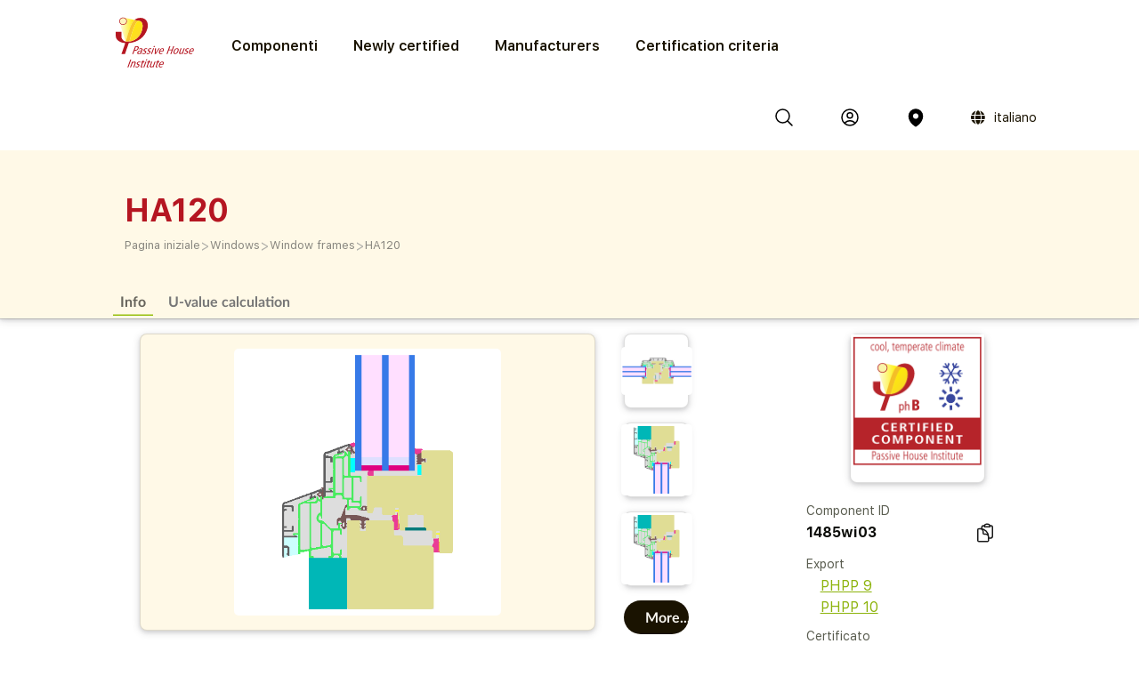

--- FILE ---
content_type: text/html; charset=utf-8
request_url: https://database.passivehouse.com/it/components/details/window/qingdao-jerdvin-windows-doors-co-ltd-ha120-1485wi03
body_size: 17554
content:



<!DOCTYPE html>
<html lang="it">

    <head>
        
    <title>HA120 in the Passive House Portal component database</title>

        
            
                <meta name="description" lang="en" content="
                        Timber frame (Russian pine wood 0.13 W/(mK)), covered with ABS (0.20 W/(mK)) and aluminium clading.
Pane thickness: 47 mm (5/16/5/16/5), rebate depth: 16 mm mm. Spacer: SWISSPACER Ultimate with silicone secondary seal.">
                <meta name="keywords" lang="en" content="
                        1485wi03, certified Passive House Window frame, energy efficient Window frame, PHPP ID 1485wi03, HA120, Qingdao Jerdvin Household Co. Ltd HA120">
            
        
            
                <meta name="description" lang="de" content="
                        Holz Fensterrahmen (Russische Kiefer 0.13 W/(mK))mit ABS (0.20 W/(mK)) und Aluminiumverkleidung.
Glassstärke: 47 mm (5/16/5/16/5), Glaseinstand: 16 mm mm. Abstandhalter: SWISSPACER Ultimate mit Sekundärdichtung aus Silikon.">
                <meta name="keywords" lang="de" content="
                        1485wi03, zertifizierte Passivhaus Fensterrahmen, energieeffiziente Fensterrahmen, PHPP ID 1485wi03, HA120, Qingdao Jerdvin Household Co. Ltd HA120">
            
        
        
        
        
        
        
        
        
        
            
                <meta name="description" lang="zh-hans" content="
                        Timber frame (Russian pine wood 0.13 W/(mK)), covered with ABS (0.20 W/(mK)) and aluminium clading.
Pane thickness: 47 mm (5/16/5/16/5), rebate depth: 16 mm mm. Spacer: SWISSPACER Ultimate with silicone secondary seal.">
                <meta name="keywords" lang="zh-hans" content="
                        1485wi03, certified Passive House 窗户框, energy efficient 窗户框, PHPP ID 1485wi03, HA120, Qingdao Jerdvin Household Co. Ltd HA120">
            
        

        <link rel="canonical" title="matching browser language"
              href="https://database.passivehouse.com/components/details/window/qingdao-jerdvin-windows-doors-co-ltd-ha120-1485wi03">
        
        <link rel="alternate" hreflang="en" href="/en/components/details/window/qingdao-jerdvin-windows-doors-co-ltd-ha120-1485wi03">
        <link rel="alternate" hreflang="de" href="/de/components/details/window/qingdao-jerdvin-windows-doors-co-ltd-ha120-1485wi03">
        <link rel="alternate" hreflang="zh-hans" href="/zh-hans/components/details/window/qingdao-jerdvin-windows-doors-co-ltd-ha120-1485wi03">
        <link rel="icon" href="
                /static/common/images/favicon.png"
              type="image/png" sizes="16x16">
        <link rel="search" type="application/opensearchdescription+xml"
              href="/it/components/open_search_description/components.xml"
              title="Content search"/>
        <link rel="search" type="application/opensearchdescription+xml"
              href="/it/components/open_search_description/manufacturers.xml"
              title="Manufacturer search"/>

        <style>
            .navbar-icons {
                display: flex;
                align-items: center;
            }
            .ui.phi-dropdown {
                display: inline-flex;
                align-items: center;
                vertical-align: middle;
                margin-left: 12px;
            }
            .icon-and-language {
                display: inline-flex;
                align-items: center;
                gap: 4px;
                line-height: 0;
            }
            .icon-and-language i.icon {
                margin-left: 12px;
                margin-right: 8px;
                vertical-align: middle;
            }
            .current-language {
                font-size: 14px;
                vertical-align: middle;
            }
            i.icon.globe {
                display: inline-flex;
                align-items: center;
                justify-content: center;
                vertical-align: middle;
            }
            i.icon.globe:hover {
                color: #666;
                cursor: pointer;
            }
            .dropdown-content {
                position: absolute;
                top: 100%;
                left: 0;
                margin-top: 8px;
                z-index: 1000;
            }
            @font-face {
                font-family: 'SF UI Display';
                src: url(/static/certified_components_v2/font/SFUIText-Bold.ttf) format('truetype');
                font-weight: 700;
            }

            @font-face {
                font-family: 'SF UI Display';
                src: url(/static/certified_components_v2/font/SFUIText-BoldItalic.ttf) format('truetype');
                font-weight: 700;
                font-style: italic;
            }

            @font-face {
                font-family: 'SF UI Display';
                src: url(/static/certified_components_v2/font/SFUIText-Heavy.ttf) format('truetype');
                font-weight: 900;
            }

            @font-face {
                font-family: 'SF UI Display';
                src: url(/static/certified_components_v2/font/SFUIText-HeavyItalic.ttf) format('truetype');
                font-weight: 900;
                font-style: italic;
            }

            @font-face {
                font-family: 'SF UI Display';
                src: url(/static/certified_components_v2/font/SFUIText-Light.ttf) format('truetype');
                font-weight: 300;
            }

            @font-face {
                font-family: 'SF UI Display';
                src: url(/static/certified_components_v2/font/SFUIText-LightItalic.ttf) format('truetype');
                font-weight: 300;
                font-style: italic;
            }

            @font-face {
                font-family: 'SF UI Display';
                src: url(/static/certified_components_v2/font/SFUIText-Medium.ttf) format('truetype');
                font-weight: normal;
            }

            @font-face {
                font-family: 'SF UI Display';
                src: url(/static/certified_components_v2/font/SFUIText-MediumItalic.ttf) format('truetype');
                font-weight: 500;
                font-style: italic;
            }

            @font-face {
                font-family: 'SF UI Display';
                src: url(/static/certified_components_v2/font/SFUIText-Regular.ttf) format('truetype');
                font-weight: 400;
            }

            @font-face {
                font-family: 'SF UI Display';
                src: url(/static/certified_components_v2/font/SFUIText-RegularItalic.ttf) format('truetype');
                font-weight: 400;
                font-style: italic;
            }

            @font-face {
                font-family: 'SF UI Display';
                src: url(/static/certified_components_v2/font/SFUIText-Semibold.ttf) format('truetype');
                font-weight: 600;
            }

            @font-face {
                font-family: 'SF UI Display';
                src: url(/static/certified_components_v2/font/SFUIText-SemiboldItalic.ttf) format('truetype');
                font-weight: 600;
                font-style: italic;
            }
        </style>

        <script src="/static/webpack/index.bundle.js"></script>
        <script src="/static/common/semantic/semantic.min.js"></script>
        <link rel="stylesheet" type="text/css"
              href="/static/common/semantic/semantic.min.css">


        
        <script type="application/ld+json">
        {
          "@context": "http://schema.org",
          "@type": "Organization",
          "name": "Passive House Institute GmbH",
          "url": "
                https://passivehouse.com/",
            "sameAs": [
                "https://passiv.de/",
                "https://www.facebook.com/PassiveHouseInternational",
                "https://twitter.com/the_iPHA",
                "https://www.youtube.com/channel/UCrO62YaHJbtZgZXk-m57B-g",
                "https://www.flickr.com/photos/passive-house-institute",
                "https://www.linkedin.com/company/passive-house-institute/"
            ],
          "logo": "https://database.passivehouse.com/static/certified_components_v2/images/logo_phi_en.png",
          "contactPoint": [{
            "@type": "ContactPoint",
            "telephone": "+49 6151 82699-0",
            "contactType": "customer service",
            "availableLanguage": ["German", "English", "Chinese"]
          }]
        </script>

    <script>
        function update_compare() {
            $.get("/it/components/compare_small", function (result) {
                $('#compare_menu > .content').html(result)
                var n = $('#compare_menu > .content > .list > .item').length
                if ( n >0 ){
                    $('#compare_menu').show();
                    $('#compare_menu').transition('pulse');
                } else {
                    $('#compare_menu').hide();
                }
                $('#compare_menu > .header > #compare_counter').html(n);
            })
        }
        function clear_compare( ){
            $.get('/it/components/compare/remove_all', function () {
                $('.ui.icon.hero_view_columns').removeClass('solid')
                $('.ui.icon.hero_view_columns').addClass('outline')
                update_compare()
                $.toast({
                    class: 'success',
                    message: 'Compare list cleared',
                    classProgress: 'green',
                })
            })
        }
        function toggle_component_compare(component_pk ){
            if ($('#compare_icon_' + component_pk.toString()).hasClass('outline') ){
                add_component_compare(component_pk)

            } else {
                remove_component_compare(component_pk)
            }
        }
        function add_component_compare(component_pk) {
            let url = "/it/components/compare/add/0"
            url = url.replace("0", component_pk)
            $.get(url, function (data) {
                if (data === "") {
                    $('#compare_icon_' + component_pk.toString()).removeClass('outline')
                    $('#compare_icon_' + component_pk.toString()).addClass('solid')
                    update_compare();
                    $.toast({
                        class: 'success',
                        message: 'Component added to compare list',
                        classProgress: 'green',
                    })
                } else {
                    $.toast({
                        class: 'error',
                        message: data,
                        classProgress: 'red',
                    })
                }
            });
        }
        function remove_component_compare(component_pk ){
            $.get('/it/components/compare/remove/0'.replace(0, component_pk.toString()), function() {
                $('#compare_icon_' + component_pk.toString()).removeClass('solid')
                $('#compare_icon_' + component_pk.toString()).addClass('outline')
                update_compare();
                $.toast({
                    class: 'success',
                    message: 'Component removed from compare list',
                    classProgress: 'green',
                })
            });
        }
        update_compare()
        function toggle_component_bookmark(component_pk) {
            
            $('#login_missing_modal').modal('show')
            
        }
    </script>
    <link rel="stylesheet" href="/static/certified_components_v2/new_base.css">
    
<style>
    .icon2::before {
        content: "";
        color: black;
        display: inline-block;
        width: 1em;
        height: 1em;
        background-image: url("/static/certified_components_v2/icons/24/outline/cube.svg");
        background-repeat: no-repeat;

    }

    .icon.outline.hero_cube {
        background: url("/static/certified_components_v2/icons/24/outline/cube.svg");
    }

    .icon.outline.hero_document {
        background: url("/static/certified_components_v2/icons/24/outline/document.svg");
    }

    .icon.outline.hero_view_columns {
        background: url("/static/certified_components_v2/icons/24/outline/view-columns.svg");
    }
    .icon.solid.hero_view_columns {
        background: url("/static/certified_components_v2/icons/24/solid/view-columns.svg");
    }

    .icon.outline.hero_plus_circle {
        background: url("/static/certified_components_v2/icons/24/outline/plus-circle.svg");
    }

    .icon.outline.hero_copy {
        background: url("/static/certified_components_v2/icons/24/outline/clipboard-document.svg");
    }

    .icon.outline.hero_link{
        background: url("/static/certified_components_v2/icons/24/outline/link.svg");
    }

    .icon.outline.hero_bookmark{
        background: url("/static/certified_components_v2/icons/24/outline/bookmark.svg");
    }

    .icon.solid.hero_bookmark{
        background: url("/static/certified_components_v2/icons/24/solid/bookmark.svg");
    }

    .icon.solid.hero_trash_phi{
        background: url("/static/certified_components_v2/icons/24/solid/trash.svg");
    }

    .icon.outline.hero_trash_phi{
        background: url("/static/certified_components_v2/icons/24/outline/trash.svg");
    }

    .icon.outline.hero_information_circle{
        background: url("/static/certified_components_v2/icons/24/outline/information-circle.svg");
    }

    .icon.custom.hero_six_dots {
        background: url("/static/certified_components_v2/icons/custom/six_dots.svg");
    }

    .icon.outline.map_pin {
        background: url("/static/certified_components_v2/icons/24/outline/map-pin.svg");
    }

    .icon.solid.map_pin {
        background: url("/static/certified_components_v2/icons/24/solid/map-pin.svg");
    }

    .icon.outline.user_circle{
        background: url("/static/certified_components_v2/icons/24/outline/user-circle.svg");
    }

    .icon.solid.user_circle{
        background: url("/static/certified_components_v2/icons/24/solid/user-circle.svg");
    }

    .icon.solid.magnifiying_glass{
        background: url("/static/certified_components_v2/icons/24/solid/magnifying-glass.svg");
    }

    .icon.outline.magnifiying_glass{
        background: url("/static/certified_components_v2/icons/24/outline/magnifying-glass.svg");
    }

    .icon.old.magnifiying_glass {
        background: url("/static/certified_components_v2/icons/custom/old-Icon-Outline-search.svg") no-repeat!important;
            background-repeat: no-repeat !important;
    background-position: bottom 50% left 10px !important;
    background-size: 24px 24px !important;
    }

    .phi_logo_small {
        background: url("/static/common/images/phi_logo_separate.svg");
        background-repeat: no-repeat;
        background-position: center center;
        background-size: contain;
        height: 41px !important;
        width: 37px !important;
        flex-shrink: 0;
    }
</style>

    
    
</head>


<body style="font-family: 'SF UI Display'">



<div class="ui attached basic fitted raised segments ccv3_dark_text" style="margin-bottom: 0; z-index: 1">

    <header class="phi-menu">
        
            <a href="/it/components/" style="margin-right: 20px"><img src=
                            "/static/common/images/Logo_PHI_neu_EN.svg" style="max-height: 60px"></a>
            <div id="components_menu_button" class=" links hoverActivators"
                 style="height: 87px;">Componenti
            </div>
            <a href="/it/components/#home-certified" class="links">Newly certified</a>
            <a href="/it/components/manufacturers/" id="manufacturers_menu_button"
               class="links">Manufacturers
            </a>
            <a href="/it/components/#certification-methods-info" class="links">Certification criteria</a>
        
        <div class="right">
            <span class="navbar-icons">
                <a class="click74" title="Cerca" id="search"><i class="icon outline magnifiying_glass s24"></i></a>
                
                <a class="click74" href="/it/sso/oidc/ucs/login/?next=/it/components/details/window/qingdao-jerdvin-windows-doors-co-ltd-ha120-1485wi03" title="Accedi"><i class="icon outline user_circle s24"></i></a>
                
                <a id="location" class="click74" onclick="$('#coords_modal').modal('show')" title="Luogo"><i class=" icon solid  map_pin s24" style=" z-index: 1!important; "></i></a>

                <script>

                    
                </script>

                
                
                    <div class="ui phi-dropdown click74">
                        <span class="icon-and-language">
                            <i class="icon globe s24 no-hover"></i>
                            <span class="current-language">
                                
                                italiano
                            </span>
                        </span>
                        <div class="dropdown-content menu">
                            
                                
                                <a href="/en/components/details/window/qingdao-jerdvin-windows-doors-co-ltd-ha120-1485wi03" class="">English</a>
                            
                                
                                <a href="/de/components/details/window/qingdao-jerdvin-windows-doors-co-ltd-ha120-1485wi03" class="">Deutsch</a>
                            
                                
                                <a href="/bg/components/details/window/qingdao-jerdvin-windows-doors-co-ltd-ha120-1485wi03" class="">български</a>
                            
                                
                                <a href="/el/components/details/window/qingdao-jerdvin-windows-doors-co-ltd-ha120-1485wi03" class="">Ελληνικά</a>
                            
                                
                                <a href="/es/components/details/window/qingdao-jerdvin-windows-doors-co-ltd-ha120-1485wi03" class="">español</a>
                            
                                
                                <a href="/fr/components/details/window/qingdao-jerdvin-windows-doors-co-ltd-ha120-1485wi03" class="">français</a>
                            
                                
                                <a href="/it/components/details/window/qingdao-jerdvin-windows-doors-co-ltd-ha120-1485wi03" class="">italiano</a>
                            
                                
                                <a href="/pl/components/details/window/qingdao-jerdvin-windows-doors-co-ltd-ha120-1485wi03" class="">polski</a>
                            
                                
                                <a href="/ru/components/details/window/qingdao-jerdvin-windows-doors-co-ltd-ha120-1485wi03" class="">Русский</a>
                            
                                
                                <a href="/tr/components/details/window/qingdao-jerdvin-windows-doors-co-ltd-ha120-1485wi03" class="">Türkçe</a>
                            
                                
                                <a href="/zh-hans/components/details/window/qingdao-jerdvin-windows-doors-co-ltd-ha120-1485wi03" class="">简体中文</a>
                            
                        </div>
                    </div>
                
            </span>
        </div>
    </header>

    <div id="search_field" class="hide phi-center" style=""><!---
        <input type="text" class=" icon magnifiying_glass old phi-input" style="margin: 24px; "
               placeholder="search"/>
        <div class="results"></div>
 --->
        <div class="ui search " style="width: 100%;">
            <input on class="prompt icon magnifiying_glass old phi-input " type="text"
                   placeholder="search">
            <div class="results"></div>
        </div>
        <p id="no_element_found" class="hide"
           style="position: absolute; margin-top: 80px;">No element found</p>
    </div>


    <script>

        $('.ui.search').search({
            apiSettings: {
                onResponse: function (response) {

                    let componets_emtpty = (response.results.components.results.length != 0)
                    let manufacturers_empty = (response.results.manufacturers.results.length != 0)
                    if (componets_emtpty || manufacturers_empty) {
                        $('#no_element_found').hide();
                        $('.phi-input').removeClass('phi-input_not_found');
                    } else {
                        $('#no_element_found').show();
                        $('.phi-input').addClass('phi-input_not_found');
                    }
                },


                url: '/it/components/search_json?q={query}'
            },
            type: 'category',
            showNoResults: true,
        })
        $(".click74").hover(function () {
            if (!$(this).find('i').hasClass('no-hover')) {
                $(this).find('i').toggleClass("outline solid");
            }
        });

        $(window).click(function () {
            if (!($('#search_field').hasClass("hide"))) {
                $('#search_field').addClass('hide');
                $('#no_element_found').hide()
            }
        });

        $('#search_field').click(function (event) {
            event.stopPropagation();
        });


        $("#search").click(function () {
            $('#search_field').toggleClass('hide');
            $('#search_field').parent().find("input").focus();
            event.stopPropagation();
        })
    </script>

    
    
        <header class="ui attached basic fitted segment">

            <div class=" hoverActivators hover-target" style="">
                <div class="home-section">

<div class="component-grid">
    
    <a class="ui item component-card" href="/it/components/list/group_1?">
        <div class="component-img component-img-window" style="background: url('/Media/certified_components_v2/component/model/icons/construction_systems.svg'), radial-gradient(ellipse 100% 100%,white, #ccc); background-size: contain"></div>
        <p class="component-text">Construction systems</p>
    </a>
    
    <a class="ui item component-card" href="/it/components/list/group_2?">
        <div class="component-img component-img-window" style="background: url('/Media/certified_components_v2/component/model/icons/ventilation_systems.svg'), radial-gradient(ellipse 100% 100%,white, #ccc); background-size: contain"></div>
        <p class="component-text">Ventilation systems</p>
    </a>
    
    <a class="ui item component-card" href="/it/components/list/group_3?">
        <div class="component-img component-img-window" style="background: url('/Media/certified_components_v2/component/model/icons/facade.svg'), radial-gradient(ellipse 100% 100%,white, #ccc); background-size: contain"></div>
        <p class="component-text">Façades</p>
    </a>
    
    <a class="ui item component-card" href="/it/components/list/group_4?">
        <div class="component-img component-img-window" style="background: url('/Media/certified_components_v2/component/model/icons/windows.svg'), radial-gradient(ellipse 100% 100%,white, #ccc); background-size: contain"></div>
        <p class="component-text">Windows</p>
    </a>
    
    <a class="ui item component-card" href="/it/components/list/group_5?">
        <div class="component-img component-img-window" style="background: url('/Media/certified_components_v2/component/model/icons/door.svg'), radial-gradient(ellipse 100% 100%,white, #ccc); background-size: contain"></div>
        <p class="component-text">Doors</p>
    </a>
    
    <a class="ui item component-card" href="/it/components/list/heatrecovery?">
        <div class="component-img component-img-window" style="background: url('/Media/certified_components_v2/component/model/icons/heat_recovery.svg'), radial-gradient(ellipse 100% 100%,white, #ccc); background-size: contain"></div>
        <p class="component-text">Drain water heat recovery</p>
    </a>
    
    <a class="ui item component-card" href="/it/components/list/heatpump?">
        <div class="component-img component-img-window" style="background: url('/Media/certified_components_v2/component/model/icons/heat_pump.svg'), radial-gradient(ellipse 100% 100%,white, #ccc); background-size: contain"></div>
        <p class="component-text">Heat­pumps and combined systems</p>
    </a>
    
    <a class="ui item component-card" href="/it/components/list/airtightnesssystem?">
        <div class="component-img component-img-window" style="background: url('/Media/certified_components_v2/component/model/icons/airtightness.svg'), radial-gradient(ellipse 100% 100%,white, #ccc); background-size: contain"></div>
        <p class="component-text">Airtightness systems</p>
    </a>
    
    <a class="ui item component-card" href="/it/components/list/shutter?">
        <div class="component-img component-img-window" style="background: url('/Media/certified_components_v2/component/model/icons/Icons_sonnenschutz.svg'), radial-gradient(ellipse 100% 100%,white, #ccc); background-size: contain"></div>
        <p class="component-text">Sun protection Systems</p>
    </a>
    
    <a class="ui item component-card" href="/it/components/list/fluesystem?">
        <div class="component-img component-img-window" style="background: url('/Media/certified_components_v2/component/model/icons/other.svg'), radial-gradient(ellipse 100% 100%,white, #ccc); background-size: contain"></div>
        <p class="component-text">Other</p>
    </a>
    
</div></div>

        </header>
    
    <div class="ui attached basic segment ccv3_highlight" style="background-color: var(--yellow-50, FFF9E7 )">
        <div class="ui wide_section container" style="padding-top: 2em; padding-bottom: 1em;">
            <h1 class="ccv3_primary">HA120</h1>
            <div class="phi breadcrumb"><a class="section breadcrumb-text"
                                           style="text-decoration: none; padding-left: 0; color: var(--yellow-gray-300, #88867F);"
                                           href="/it/components/?">Pagina iniziale</a>
                
                    <div class="breadcrumb-text" style="padding-left: 0; color: var(--yellow-gray-200, #C2C2C2);"> >
                    </div><a class="section breadcrumb-text"
                             style="text-decoration: none; padding-left: 0; color: var(--yellow-gray-300, #88867F);"
                             href="/it/components/list/group_4?">Windows</a>
                    <div class="breadcrumb-text" style="padding-left: 0; color: var(--yellow-gray-200, #C2C2C2);"> >
                    </div><a class="section breadcrumb-text"
                             style="text-decoration: none; padding-left: 0; color: var(--yellow-gray-300, #88867F);"
                             href="/it/components/list/window?">Window frames</a>
                    <div class="breadcrumb-text" style="padding-left: 0; color: var(--yellow-gray-200, #C2C2C2);"> >
                    </div><a class="active section breadcrumb-text"
                             style="text-decoration: none; padding-left: 0; color: var(--yellow-gray-300, #88867F);"
                             href="/it/components/details/window/qingdao-jerdvin-windows-doors-co-ltd-ha120-1485wi03?">HA120</a>
            </div>
        </div>
    </div>
    <div class="ui attached basic fitted segment ccv3_highlight" style="background-color: var(--yellow-50, FFF9E7 )">
        <div class="ui wide_section container">
            <a class="ui tertiary button active">
                Info
            </a>
            
            <a href="#uvaluecalc" class="ui grey tertiary button">
                U-value calculation
            </a>
            
        </div>
    </div>

</div>

<script>
    const hoverTarget = document.querySelector('.hover-target');
    const hoverActivators = document.querySelectorAll('.hoverActivators');
    const components_menu_button = document.getElementById("components_menu_button")

    function activateMenu() {
        hoverTarget.classList.add('hovered');
        components_menu_button.classList.add('components_menu_button_active');
        components_menu_button.style.textDecoration = 'underline';
    }

    function deactivateMenu() {
        hoverTarget.classList.remove('hovered');
        components_menu_button.classList.remove('components_menu_button_active');
        components_menu_button.style.textDecoration = 'none';
    }

    hoverActivators.forEach(el => {
        el.addEventListener('mouseover', activateMenu);
        el.addEventListener('mouseout', function (e) {
            // delay to facilitate transition to menu
            setTimeout(function () {
                if (!hoverTarget.matches(':hover') && !el.matches(':hover')) {
                    deactivateMenu();
                }
            }, 100); // 100ms buffer time
        });
    });

    hoverTarget.addEventListener('mouseover', activateMenu);
    hoverTarget.addEventListener('mouseout', function () {
        setTimeout(function () {
            if (!hoverTarget.matches(':hover') && !components_menu_button.matches(':hover')) {
                deactivateMenu();
            }
        }, 100);
    });
</script>


    <div class="ui attached segment ccv3_dark_text">
    

<div id="login_missing_modal" class="ui modal">
    <div class="header">
        Bookmark needs login
    </div>
    <div class="content">
        Please login or register at
            <a href="/it/sso/oidc/ucs/login/?next=/it/components/details/window/qingdao-jerdvin-windows-doors-co-ltd-ha120-1485wi03">this page</a> to store bookmarks 
    
    </div>
</div>
<details id="compare_menu">
    <summary class="header"><span
            id="compare_counter">0</span><span>Products in the comparision list</span><i
            class="ui icon chevron up"></i></summary>
    <div class="content">
    </div>
    <div class="buttons">
        <button class="ui yellow-50 button" onclick="clear_compare()">Clear list</button>
        <a href="/it/components/compare" class="ui right floated gray-600 button">Compare all</a>
    </div>
</details>
<script>
    $('#compare_menu').on('toggle', function () {
        if (this.open) {
            $('#compare_menu > summary > i').removeClass('up')
            $('#compare_menu > summary > i').addClass('down')
        } else {
            $('#compare_menu > summary > i').removeClass('down')
            $('#compare_menu > summary > i').addClass('up')
        }
    })
</script>

        <div class="ui stackable grid wide_section container">
            <div class="eight wide column" id="main_content">

                
                
                    <div class="ui stackable grid container">
                        <div class="right attached ten wide column">
                            <div class="ui raised segment ccv3_highlight">
                                 
                                
                                <img class="ui centered medium rounded limited image clickable" style="display: flex; justify-content: center; align-items: center;" src="/Media/certified_components_v2/windowcut/image/bo_2ynWSjU.png" title="1485wi03 HA120: (Operable): OB1">
                            </div>
                        </div>
                        <div class="two wide column">
                            
                                <div class="ui raised fitted segment row" style="min-height: 84px; display: flex; justify-content: center; align-items: center;" title="1485wi03 HA120: (Operable): FM1">
                                    <img class="ui centered tiny rounded limited image clickable" src="/Media/certified_components_v2/windowcut/image/fm_EHHCcFd.png" data-index="1">
                                </div>
                                
                                    <div class="ui raised fitted segment row" style="min-height: 84px; display: flex; justify-content: center; align-items: center;" title="1485wi03 HA120: (Operable): OH1">
                                        <img class="ui centered tiny rounded limited image clickable" src="/Media/certified_components_v2/windowcut/image/to_7kPnDNw.png" data-index="2">
                                    </div>
                                    
                                        <div class="ui raised fitted segment row" style="min-height: 84px; display: flex; justify-content: center; align-items: center;" title="1485wi03 HA120: (Operable): OJ1">
                                            <img class="ui centered tiny rounded limited image clickable" src="/Media/certified_components_v2/windowcut/image/si_MiiOjaM.png" data-index="3">
                                        </div>
                                        <button onclick="$('#image_modal').modal('show');" class="ui fluid button ccv3_inverted">
                                            More...
                                        </button>
                                     
                                 
                             
                        </div>
                        
                        <div id="image_modal" class="ui large transparent modal">
                            <script>
    $('#image_modal').on('shown.bs.modal', function() {
        const startIndex = $(this).data('start-index') || 0;
        const slides = $(this).find('.slide');

        slides.removeClass('active');  // Remove 'active' from all slides
        $(slides[startIndex]).addClass('active');  // Set the clicked slide as active
    });
</script>
<div class="ui grid alternative carousel">
    
    <div class="nine wide column">
        <div class="active slide">
            <div class="ui fitted segment" style="display: flex; flex-direction: column; justify-content: center; align-items: center;" title="1485wi03 HA120: (Operable): OB1">
                <img class="ui centered image" src="/Media/certified_components_v2/windowcut/image/bo_2ynWSjU.png">
                <div class="ui centered aligned content">
                    1485wi03 HA120: (Operable): OB1  
                </div>
            </div>
        </div>
    </div>
    
    <div class="two wide right floated column">
        <div class="ui grid">
             
                
                    
                        <div class="ui slide six wide column showing" data-index="0">
                            
                            
                                <div class="ui fitted segment" style="display: flex; flex-direction: column; justify-content: center; align-items: center;" title="1485wi03 HA120: (Operable): OB1">
                                    <img class="ui centered rounded image" src="/Media/certified_components_v2/windowcut/image/bo_2ynWSjU.png">
                                    <div class="ui centered aligned content">
                                        1485wi03 HA120: (Operable): OB1  
                                    </div>
                                </div>
                            
                        </div>
                    
                
                    
                        <div class="ui slide six wide column" data-index="1">
                            
                            
                                <div class="ui fitted segment" style="display: flex; flex-direction: column; justify-content: center; align-items: center;" title="1485wi03 HA120: (Operable): FM1">
                                    <img class="ui centered rounded image" src="/Media/certified_components_v2/windowcut/image/fm_EHHCcFd.png">
                                    <div class="ui centered aligned content">
                                        1485wi03 HA120: (Operable): FM1  
                                    </div>
                                </div>
                            
                        </div>
                    
                
                    
                        <div class="ui slide six wide column" data-index="2">
                            
                            
                                <div class="ui fitted segment" style="display: flex; flex-direction: column; justify-content: center; align-items: center;" title="1485wi03 HA120: (Operable): OH1">
                                    <img class="ui centered rounded image" src="/Media/certified_components_v2/windowcut/image/to_7kPnDNw.png">
                                    <div class="ui centered aligned content">
                                        1485wi03 HA120: (Operable): OH1  
                                    </div>
                                </div>
                            
                        </div>
                    
                
                    
                        <div class="ui slide six wide column" data-index="3">
                            
                            
                                <div class="ui fitted segment" style="display: flex; flex-direction: column; justify-content: center; align-items: center;" title="1485wi03 HA120: (Operable): OJ1">
                                    <img class="ui centered rounded image" src="/Media/certified_components_v2/windowcut/image/si_MiiOjaM.png">
                                    <div class="ui centered aligned content">
                                        1485wi03 HA120: (Operable): OJ1  
                                    </div>
                                </div>
                            
                        </div>
                    
                
            
        </div>
    </div>
</div>
<style>
.ui.carousel > .active.slide {
    display: inherit;
}
.ui.carousel > .slide {
    display: none;
}
.slide > .segment {
    aspect-ratio: 1 / 1;
}
.slide > .segment > .image {
    max-height: calc(100% - 1em);
}
.ui.modal > .ui.carousel.content {
    padding: 0;
    overflow: clip;
}
.ui.transparent.modal {
    background: none;
}
.slide.showing > .segment {
    border: 3px solid var(--ccv3_secondary);
    border-radius: .5rem;
}
.slide:not(.active) > .segment .content {
    display: none;
}
.slide:not(.active) > .segment:hover {
    cursor: pointer;
}
</style>
<script>
    $('.slide:not(.active)').on('click', function (){
        let active_slide = $(this).closest('.ui.carousel').find('.slide.active')
        let active_image = active_slide.html()
        active_slide.html($(this).html())
        $(this).closest('.ui.carousel').find('.slide.showing').removeClass('showing')
        $(this).addClass('showing')
    })
</script>
                        </div>
                    </div>

                    <style>
                        .clickable {
                            cursor: pointer;
                        }
                    </style>

                    <script>
                        $('.clickable').click(function() {
                            const index = $(this).data('index') || 0;  
                            $('#image_modal').data('start-index', index).modal('show');
                            $(`#image_modal .ui.slide[data-index='${index}'] img`).trigger('click');
                        });
                    </script>
                 

                <h2 class="ccv3_primary">HA120
                    
                </h2>
                <table class="ui collapsing very basic table">
                    <tbody>
                    <tr>
                        <td>Certified since</td>
                        <td>20 Novembre 2019</td>
                    </tr>
                    <tr>
                        <td>Climate zone</td>
                        <td>Freddo, temperato
                            </td>
                    </tr>
                    
                    <tr>
                        <td>Tipo</td>
                        <td>Operable</td>
                    </tr>
                    
                    <tr>
                        <td>Sub type</td>
                        <td></td>
                    </tr>
                    
                    <tr>
                        <td>Efficiency class</td>
                        <td>phB</td>
                    </tr>
                    
                    <tr>
                        <td>Material</td>
                        <td>Timber / aluminium</td>
                    </tr>
                    
                    <tr>
                        <td><var>U</var><sub>W</sub></td>
                        <td>0,80 W/(m<sup>2</sup>K)</td>
                    </tr>
                    
                    <tr>
                        <td>Open type</td>
                        <td></td>
                    </tr>
                    
                    </tbody>
                </table>

                
                
                    <h2 class="ccv3_primary">Descrizione</h2>
                    <div>
                        <p>Timber frame (Russian pine wood 0.13 W/(mK)), covered with ABS (0.20 W/(mK)) and aluminium clading.
Pane thickness: 47 mm (5/16/5/16/5), rebate depth: 16 mm mm. Spacer: SWISSPACER Ultimate with silicone secondary seal.</p>
                        
                        
                            

<table class="ui celled compact center aligned head first stuck table">
    <thead><tr>
        <th>Nome</th>
        <th>Frame width</th>
        <th>U-value</th>
        <th>Ψ-value</th>
        <th>Frsi-value</th>
    </tr></thead>
    <tbody>
        <tr>
            <td>Flying Mullion</td>
            <td>147 mm</td>
            <td>0,93 W/(m²K)</td>
            <td>0,027 W/(mK)</td>
            <td>0,73</td>
        </tr>
        <tr>
            <td>Bottom</td>
            <td>131 mm</td>
            <td>0,82 W/(m²K)</td>
            <td>0,028 W/(mK)</td>
            <td>0,74</td>
        </tr>
        <tr>
            <td>Head</td>
            <td>131 mm</td>
            <td>0,79 W/(m²K)</td>
            <td>0,028 W/(mK)</td>
            <td>0,74</td>
        </tr>
        <tr>
            <td>Jamb</td>
            <td>131 mm</td>
            <td>0,79 W/(m²K)</td>
            <td>0,028 W/(mK)</td>
            <td>0,74</td>
        </tr>
    </tbody>
</table>
                        
                    </div>
                

                <div class="ui simple section">
                    

	<div id="map"></div>
	<script defer src="/static/webpack/leaflet.bundle.js"></script>
	<script>
        var map
        $(function () {
            map = L.map('map')

            L.tileLayer('https://{s}.tile.openstreetmap.org/{z}/{x}/{y}.png', {
                attribution: '&copy; <a href="https://www.openstreetmap.org/copyright">OpenStreetMap</a> contributors'
            }).addTo(map);

            
            let DefaultIcon = L.icon({
	          iconUrl: '/static/common/images/leaflet-color-markers/marker-icon-2x-blue.png',
	          shadowUrl: '/static/common/images/leaflet-color-markers/marker-shadow.png',
			  iconSize: [24,36],
			  iconAnchor: [12,36]
			});

			L.Marker.prototype.options.icon = DefaultIcon;

	        
            bounds = L.latLngBounds()

            var latitude = 36.361482;
            var longitude = 120.506930;
            var position = {lat: latitude, lng: longitude};
            var name = 'Qingdao Jerdvin Household Co. Ltd<br>No. 8, Anhe 1st Road, 266200, Qingdao, China<br>'

            bounds.extend(position)
            var mainMarker = L.marker(position, {zIndexOffset: 1000}).addTo(map).bindPopup(name)
            map.setView(position, 10);

	        
            var redIcon = new L.Icon({
				iconUrl: '/static/common/images/leaflet-color-markers/marker-icon-2x-red.png',
				shadowUrl: '/static/common/images/leaflet-color-markers/marker-shadow.png',
				iconSize: [25, 41],
				iconAnchor: [12, 41],
				popupAnchor: [1, -34],
				shadowSize: [41, 41]
			});
            var greenIcon = new L.Icon({
				iconUrl: '/static/common/images/leaflet-color-markers/marker-icon-2x-green.png',
				shadowUrl: '/static/common/images/leaflet-color-markers/marker-shadow.png',
				iconSize: [25, 41],
				iconAnchor: [12, 41],
				popupAnchor: [1, -34],
				shadowSize: [41, 41]
			});

	        
		        var markers = []
	        

            for (marker of markers) {
	            var position = marker.pos
	            var name = marker.name
	            L.marker(position, {icon: marker.icon}).addTo(map).bindPopup(name)
	            bounds.extend(position)
            }
            if (markers.length > 0)  {
                map.fitBounds(bounds.pad(0.2), {maxZoom: 10})
            }
            mainMarker.openPopup()
            
            let legend = L.control({position: 'bottomleft'})
            legend.onAdd = function (map){
                let div = L.DomUtil.create('div', 'info legend')
                let labels = ['<strong>Legend</strong>']
                let categories = {
                    blue: 'Manufacturer',
                    
                    
                }
                for (const key in categories){
                    let value = categories[key]
                    labels.push(
                        '<i class="map marker alternate ' + key + ' icon"></i>' + value
                    )
                }
                div.innerHTML = labels.join('<br>');
                return div;
            }
            legend.addTo(map);
            
            map.setMaxBounds([[-90,-180],[90,180]]);
        })
	</script>
    <style>
        .info.legend.leaflet-control {
            background: #FFF6;
            padding: 0.6em;
            border-radius: 0.6em;
        }
    </style>


                </div>
            </div>

            <div class="right floated three wide small column">

                
                
                    <div class="ui basic clearing fitted segment">
                        <div class="ui compact fitted right floated segment raised">
                            
                                <div class="ui one column grid">
                            
                                    
                                        <div class="column">
                                            <img class="ui centered small image" src="/static/certified_components_v2/images/certificate/it/seal/phb/3coolt.png" />
                                        </div>
                                    
                                </div>
                        </div>
                    </div>
                

                


<style>
    .copy-text-main {
        display: flex;
        align-items: center;
        gap: 10px;
        align-self: stretch;
    }

    .copy-text-content {
        display: flex;
        flex-direction: column;
        flex: 1 0 0;

        color: var(--gray-800, #1A1A1A);
        font-family: SF UI Display;
        font-size: 16px;
        font-style: normal;
        font-weight: 700;
        line-height: 24px;
    }

    .copy-text-content input {
        border: none;
        background: transparent;
        padding: 0;
        margin: 0;
        outline: none;
        resize: none;
        overflow: hidden;
    }

</style>

<div class="label-copy-text-container">
    <label class="label-copy-text">Component ID</label>
    <div class="copy-text-main">
        
            <div class="copy-text-content"> 
        
            1485wi03
        
         </div> 
    
        <a onclick="copyContentcomponent_id()" class="ui tertiary icon button" style="padding: 0 !important;"><i class="ui icon outline hero hero_copy s24"></i></a>
    
</div>
</div>

<script>
    function copyContentcomponent_id() {
        // Copy the text inside the text field
        navigator.clipboard.writeText(" 1485wi03 ");

        $.toast({
            class: 'success',
            title: 'Copy successful',
            message: ` 1485wi03`,
            classProgress: 'green'
        })
        ;

    }
</script>
                
                
                    
                        <div class="label-copy-text-container">
                            <div><label class="label-copy-text" for="component_id">Export</label></div>
                            
                                <div>
                                    <a href="/it/components/export/window/qingdao-jerdvin-windows-doors-co-ltd-ha120-1485wi03/" class="link-green">
                                        <div class="s16 icon outline document2 svg-color-green-600"></div>
                                    PHPP 9</a>
                                </div>
                            
                            
                                <div>
                                    <a href="/it/components/export/window/phpp10/qingdao-jerdvin-windows-doors-co-ltd-ha120-1485wi03/" class="link-green">
                                        <div class="s16 icon outline document2 svg-color-green-600"></div>
                                        PHPP 10</a>
                                </div>
                            
                        </div> 
                    
                 

                <div class="label-copy-text-container">
                    <div><label class="label-copy-text" for="component_id">Certificato</label></div>
                    
                        <div><a href="/it/components/certificate/download/1538/en" class="link-green"><div class="s16 icon outline document2 svg-color-green-600"></div>English</a></div>
                    
                        <div><a href="/it/components/certificate/download/1538/de" class="link-green"><div class="s16 icon outline document2 svg-color-green-600"></div>Deutsch</a></div>
                    
                </div>

                 

                <div class="ui small segment" style="border: 3px solid var(--ccv3_highlight)">
                    <div class="label-copy-text-container">
                        <label class="label-copy-text">Manufacturer</label>
                        <p class="copy-text-main">
                            <a class="copy-text-content" style="color: var(--primary-600, #881119);"
                               href="https://database.passivehouse.com/it/components/manufacturer/qingdao-jerdvin-household-co-ltd/?">
                                Qingdao Jerdvin Household Co. Ltd</a>
                    </div>
                    
                    


<style>
    .copy-text-main {
        display: flex;
        align-items: center;
        gap: 10px;
        align-self: stretch;
    }

    .copy-text-content {
        display: flex;
        flex-direction: column;
        flex: 1 0 0;

        color: var(--gray-800, #1A1A1A);
        font-family: SF UI Display;
        font-size: 16px;
        font-style: normal;
        font-weight: 700;
        line-height: 24px;
    }

    .copy-text-content input {
        border: none;
        background: transparent;
        padding: 0;
        margin: 0;
        outline: none;
        resize: none;
        overflow: hidden;
    }

</style>

<div class="label-copy-text-container">
    <label class="label-copy-text">Indirizzo</label>
    <div class="copy-text-main">
        
            <div class="copy-text-content"> 
        
            
                No. 8, Anhe 1st Road <br>
            
                266200 Qingdao <br>
            
                China <br>
            
        
         </div> 
    
        <a onclick="copyContentaddress()" class="ui tertiary icon button" style="padding: 0 !important;"><i class="ui icon outline hero hero_copy s24"></i></a>
    
</div>
</div>

<script>
    function copyContentaddress() {
        // Copy the text inside the text field
        navigator.clipboard.writeText("No. 8, Anhe 1st Road \n 266200 Qingdao \n China \n  ");

        $.toast({
            class: 'success',
            title: 'Copy successful',
            message: `No. 8, Anhe 1st Road \n 266200 Qingdao \n China \n `,
            classProgress: 'green'
        })
        ;

    }
</script>
                    
                    




<style>
    .copy-text-main {
        display: flex;
        align-items: center;
        gap: 10px;
        align-self: stretch;
    }

    .copy-text-content {
        display: flex;
        flex-direction: column;
        flex: 1 0 0;

        color: var(--gray-800, #1A1A1A);
        font-family: SF UI Display;
        font-size: 16px;
        font-style: normal;
        font-weight: 700;
        line-height: 24px;
    }

    .copy-text-content input {
        border: none;
        background: transparent;
        padding: 0;
        margin: 0;
        outline: none;
        resize: none;
        overflow: hidden;
    }

</style>

<div class="label-copy-text-container">
    <label class="label-copy-text">Telefono</label>
    <div class="copy-text-main">
        
            <a class="copy-text-content" href="tel:+86 15166662286" style="overflow-x: auto"> 
        
            +86 15166662286
        
        
            </a> 
    
        <a onclick="copyContentphone()" class="ui tertiary icon button" style="padding: 0 !important;"><i class="ui icon outline hero hero_copy s24"></i></a>
    
</div>
</div>

<script>
    function copyContentphone() {
        // Copy the text inside the text field
        navigator.clipboard.writeText(" +86 15166662286 ");

        $.toast({
            class: 'success',
            title: 'Copy successful',
            message: ` +86 15166662286`,
            classProgress: 'green'
        })
        ;

    }
</script>



<style>
    .copy-text-main {
        display: flex;
        align-items: center;
        gap: 10px;
        align-self: stretch;
    }

    .copy-text-content {
        display: flex;
        flex-direction: column;
        flex: 1 0 0;

        color: var(--gray-800, #1A1A1A);
        font-family: SF UI Display;
        font-size: 16px;
        font-style: normal;
        font-weight: 700;
        line-height: 24px;
    }

    .copy-text-content input {
        border: none;
        background: transparent;
        padding: 0;
        margin: 0;
        outline: none;
        resize: none;
        overflow: hidden;
    }

</style>

<div class="label-copy-text-container">
    <label class="label-copy-text">Email</label>
    <div class="copy-text-main">
        
            <a class="copy-text-content" href="mailto:hmt_2012@163.com" style="overflow-x: auto"> 
        
            hmt_2012@163.com
        
        
            </a> 
    
        <a onclick="copyContentemail()" class="ui tertiary icon button" style="padding: 0 !important;"><i class="ui icon outline hero hero_copy s24"></i></a>
    
</div>
</div>

<script>
    function copyContentemail() {
        // Copy the text inside the text field
        navigator.clipboard.writeText(" hmt_2012@163.com ");

        $.toast({
            class: 'success',
            title: 'Copy successful',
            message: ` hmt_2012@163.com`,
            classProgress: 'green'
        })
        ;

    }
</script>



<style>
    .copy-text-main {
        display: flex;
        align-items: center;
        gap: 10px;
        align-self: stretch;
    }

    .copy-text-content {
        display: flex;
        flex-direction: column;
        flex: 1 0 0;

        color: var(--gray-800, #1A1A1A);
        font-family: SF UI Display;
        font-size: 16px;
        font-style: normal;
        font-weight: 700;
        line-height: 24px;
    }

    .copy-text-content input {
        border: none;
        background: transparent;
        padding: 0;
        margin: 0;
        outline: none;
        resize: none;
        overflow: hidden;
    }

</style>

<div class="label-copy-text-container">
    <label class="label-copy-text">Sito web</label>
    <div class="copy-text-main">
        
            <a class="copy-text-content" href="http://www.hongmingtai.com" target="_blank" style="overflow-x: auto"> 
        
            http://www.hongmingtai.com
        
        
            </a> 
    
        <a onclick="copyContentwebsite()" class="ui tertiary icon button" style="padding: 0 !important;"><i class="ui icon outline hero hero_copy s24"></i></a>
    
</div>
</div>

<script>
    function copyContentwebsite() {
        // Copy the text inside the text field
        navigator.clipboard.writeText(" http://www.hongmingtai.com ");

        $.toast({
            class: 'success',
            title: 'Copy successful',
            message: ` http://www.hongmingtai.com`,
            classProgress: 'green'
        })
        ;

    }
</script>

                </div> 

                
                

                <div class="ui modal" id="emailModal">
                  <i class="close icon"></i>
                  <div class="header">Prepare email</div>
                  <div class="content">
                    <form class="ui form" id="contactEmailForm">
                      <div class="field">
                        <input required type="text" id="emailFirstName" placeholder="Nome">
                      </div>
                      <div class="field">
                        <input required type="text" id="emailLastName" placeholder="Cognome">
                      </div>
                      <div class="field">
                        <input required type="email" id="emailEmail" placeholder="Indirizzo email">
                      </div>
                      <div class="field">
                        <input required type="text" id="emailCity" placeholder="Country / city">
                      </div>
                      <div class="field">
                        <input type="text" id="emailBuildingType" placeholder="Building type">
                      </div>
                      <div class="field">
                        <input type="text" id="emailFacade" placeholder="Facade area">
                      </div>
                      <div class="field">
                        <input type="text" id="emailWindow" placeholder="Window area">
                      </div>
                      <div class="field">
                        <input type="text" id="emailComponents" placeholder="Desired components">
                      </div>
                      <div class="field">
                        <label>Message</label>
                        <textarea id="emailBody">
Hello Qingdao Jerdvin Household Co. Ltd,
I would like to receive more information on HA120.
                            
                        </textarea>
                      </div>
                      <button type="submit" class="ui button primary">Open email client</button>
                    </form>
                  </div>
                </div>

                <script>
                    document.addEventListener('DOMContentLoaded', function () {
                      // Show modal on button click
                      document.getElementById('open-email-form').addEventListener('click', function () {
                        $('#emailModal').modal('show');
                      });

                      // Handle form submission
                      document.getElementById('contactEmailForm').addEventListener('submit', function (e) {
                        e.preventDefault();

                        // Collect field values
                        const firstName = document.getElementById('emailFirstName').value;
                        const lastName = document.getElementById('emailLastName').value;
                        const email = document.getElementById('emailEmail').value;
                        const city = document.getElementById('emailCity').value;
                        const buildingType = document.getElementById('emailBuildingType').value;
                        const facadeArea = document.getElementById('emailFacade').value;
                        const windowArea = document.getElementById('emailWindow').value;
                        const components = document.getElementById('emailComponents').value;
                        const message = document.getElementById('emailBody').value;

                        // Translated labels from Django
                        const labelFirstName = "Nome";
                        const labelLastName = "Cognome";
                        const labelEmail = "Indirizzo email";
                        const labelCity = "Country / city";
                        const labelBuildingType = "Building type";
                        const labelFacadeArea = "Facade area";
                        const labelWindowArea = "Window area";
                        const labelComponents = "Desired components";
                        const labelMessage = "Message";

                        // Compose email body
                        let body = `${labelMessage}:\n${message}\n\n`;
                        body += `${labelFirstName}: ${firstName}\n`;
                        body += `${labelLastName}: ${lastName}\n`;
                        body += `${labelEmail}: ${email}\n`;
                        body += `${labelCity}: ${city}\n`;
                        body += `${labelBuildingType}: ${buildingType}\n`;
                        body += `${labelFacadeArea}: ${facadeArea}\n`;
                        body += `${labelWindowArea}: ${windowArea}\n`;
                        body += `${labelComponents}: ${components}`;

                        // Prepare mailto URL
                        const subject = encodeURIComponent("Request for information");
                        const recipient = "";
                        let mailtoUrl; mailtoUrl=`mailto:${recipient}?subject=${subject}&body=${encodeURIComponent(body)}`;

                        // Open default email client
                        window.location.href = mailtoUrl;
                      });
                    });
                </script>

            </div> 
        </div> 

        <div class="ui wide_section container" style="margin-top: 1.5em;">
            
                <h2 id="uvaluecalc" class="ccv3_primary">U-value calculation</h2>
                <div>
                    

<script>

var window_installations = [];


    try {
        var window_installation_i = { Ψ_el: 0.014,  Ψ_er: 0.014,  Ψ_eo: 0.014,  Ψ_eu: 0.013 };
    } catch (err) {
        console.log(err);
    }
    window_installations.push(window_installation_i);

    try {
        var window_installation_i = { Ψ_el: 0.011,  Ψ_er: 0.011,  Ψ_eo: 0.011,  Ψ_eu: 0.012 };
    } catch (err) {
        console.log(err);
    }
    window_installations.push(window_installation_i);

    try {
        var window_installation_i = { Ψ_el: 0.0186,  Ψ_er: 0.0186,  Ψ_eo: 0.0186,  Ψ_eu: 0.015 };
    } catch (err) {
        console.log(err);
    }
    window_installations.push(window_installation_i);


$(document).ready(function() {

    update();
    $(".winpicker").change(function() {
        // console.log("geändert");
        $("#pop1").show();
        switch($(this).val()) {
            case '1_f' :
                $('#window-pic').attr("src","/static/certified_components_v2/images/windowtool/1_f.png");
                $('#bW2c').hide();
                $('#bW2').val(0);
                $('#hW2c').hide();
                $('label[for="hW"] sub').hide();
                $('#hW2').val(0);
                $('#bW3c').hide();
                $('#bW3').val(0);
                break;
            case '1_dkl' :
                $('#window-pic').attr("src","/static/certified_components_v2/images/windowtool/1_dkl.png");
                $('#bW2c').hide();
                $('#bW2').val(0);
                $('#hW2c').hide();
                $('label[for="hW"] sub').hide();
                $('#hW2').val(0);
                $('#bW3c').hide();
                $('#bW3').val(0);
                break;
            case '1_ol_1_f_dkl' :
                $('#window-pic').attr("src","/static/certified_components_v2/images/windowtool/1_ol_1_f_dkl.png");
                $('#bW2c').hide();
                $('#bW2').val(0);
                $('#hW2c').show();
                $('label[for="hW"] sub').show();
                $('#bW3c').hide();
                $('#bW3').val(0);
                break;
            case '1_ol_1_f_f' :
                $('#window-pic').attr("src","/static/certified_components_v2/images/windowtool/1_ol_1_f_f.png");
                $('#bW2c').hide();
                $('#bW2').val(0);
                $('#hW2c').show();
                $('label[for="hW"] sub').show();
                $('#bW3c').hide();
                $('#bW3').val(0);
                break;
            case '1_ul_1_f_dkl' :
                $('#window-pic').attr("src","/static/certified_components_v2/images/windowtool/1_ul_1_f_dkl.png");
                $('#bW2c').hide();
                $('#bW2').val(0);
                $('#hW2c').show();
                $('label[for="hW"] sub').show();
                $('#bW3c').hide();
                $('#bW3').val(0);
                break;
            case '1_ul_1_f_f' :
                $('#window-pic').attr("src","/static/certified_components_v2/images/windowtool/1_ul_1_f_f.png");
                $('#bW2c').hide();
                $('#bW2').val(0);
                $('#hW2c').show();
                $('label[for="hW"] sub').show();
                $('#bW3c').hide();
                $('#bW3').val(0);
                break;
            case '1_ol_1_k_dkr' :
                $('#window-pic').attr("src","/static/certified_components_v2/images/windowtool/1_ol_1_k_dkr.png");
                $('#bW2c').hide();
                $('#bW2').val(0);
                $('#hW2c').show();
                $('label[for="hW"] sub').show();
                $('#bW3c').hide();
                $('#bW3').val(0);
                break;
            case '2_dkl_dkr' :
                $('#window-pic').attr("src","/static/certified_components_v2/images/windowtool/2_dkl_dkr.png");
                $('#bW2c').show();
                $('#hW2c').hide();
                $('label[for="hW"] sub').hide();
                $('#hW2').val(0);
                $('#bW3c').hide();
                $('#bW3').val(0);
                break;
            case '2_f_f' :
                $('#window-pic').attr("src","/static/certified_components_v2/images/windowtool/2_f_f.png");
                $('#bW2c').show();
                $('#hW2c').hide();
                $('label[for="hW"] sub').hide();
                $('#hW2').val(0);
                $('#bW3c').hide();
                $('#bW3').val(0);
                break;
            case '2_f_dkr' :
                $('#window-pic').attr("src","/static/certified_components_v2/images/windowtool/2_f_dkr.png");
                $('#bW2c').show();
                $('#hW2c').hide();
                $('label[for="hW"] sub').hide();
                $('#hW2').val(0);
                $('#bW3c').hide();
                $('#bW3').val(0);
                break;
            case '2_ol_1_f_f_dkr':
                $('#window-pic').attr("src","/static/certified_components_v2/images/windowtool/2_ol_1_f_f_dkr.png");
                $('#bW2c').show();
                $('#hW2c').show();
                $('label[for="hW"] sub').show();
                $('#bW3c').hide();
                $('#bW3').val(0);
                break;
            case '2_ol_1_f_dkl_dkr' :
                $('#window-pic').attr("src","/static/certified_components_v2/images/windowtool/2_ol_1_f_dkl_dkr.png");
                $('#bW2c').show();
                $('#hW2c').show();
                $('label[for="hW"] sub').show();
                $('#bW3c').hide();
                $('#bW3').val(0);
                break;
            case '2_ul_1_f_dkl_dkr' :
                $('#window-pic').attr("src","/static/certified_components_v2/images/windowtool/2_ul_1_f_dkl_dkr.png");
                $('#bW2c').show();
                $('#hW2c').show();
                $('label[for="hW"] sub').show();
                $('#bW3c').hide();
                $('#bW3').val(0);
                break;
            case '2_ol_1_f_f_f' :
                $('#window-pic').attr("src","/static/certified_components_v2/images/windowtool/2_ol_1_f_f_f.png");
                $('#bW2c').show();
                $('#hW2c').show();
                $('label[for="hW"] sub').show();
                $('#bW3c').hide();
                $('#bW3').val(0);
                break;
            case '2_ul_1_f_f_f' :
                $('#window-pic').attr("src","/static/certified_components_v2/images/windowtool/2_ul_1_f_f_f.png");
                $('#bW2c').show();
                $('#hW2c').show();
                $('label[for="hW"] sub').show();
                $('#bW3c').hide();
                $('#bW3').val(0);
                break;
            case '2_ol_1_k_dkl_dkr' :
                $('#window-pic').attr("src","/static/certified_components_v2/images/windowtool/2_ol_1_k_dkl_dkr.png");
                $('#bW2c').show();
                $('#hW2c').show();
                $('label[for="hW"] sub').show();
                $('#bW3c').hide();
                $('#bW3').val(0);
                break;
            case '2_ul_1_k_dkl_dkr' :
                $('#window-pic').attr("src","/static/certified_components_v2/images/windowtool/2_ul_1_k_dkl_dkr.png");
                $('#bW2c').show();
                $('#hW2c').show();
                $('label[for="hW"] sub').show();
                $('#bW3c').hide();
                $('#bW3').val(0);
                break;
            case '3_ol_3_f_f_dkl_f_04' :
                $('#window-pic').attr("src","/static/certified_components_v2/images/windowtool/3_ol_3_f_f_dkl_f_04.png");
                $('#bW2c').show();
                $('#hW2c').show();
                $('label[for="hW"] sub').show();
                $('#bW3c').show();
                break;

        }
    })


    $("#update-button").on('click', function(event) {
    //	update();
        event.preventDefault();
        ajaxing();
        $("#pop2").show();
        $("#pdf_btn").attr("disabled", true);
        if ($("#owninstall").is(":checked")) {
            $("#instbut").button().click();
        }
    })
    function ajaxing() {
        //console.log($("input[name='winpickername']:checked").val());
        var winpick = $("input[name='winpickername']:checked").val();
        var width1 = $("#bW").val().replace(",",".");
        var width2 = $("#bW2").val().replace(",",".");
        var width3 = $("#bW3").val().replace(",",".");
        var height1 = $("#hW").val().replace(",",".");
        var height2 = $("#hW2").val().replace(",",".");
        var object = '1485wi03';
        var uvalue = $("#Ug").val().replace(",",".");

         //now create an array to hold all the data in one structure
        var dataArray = {
            "csrfmiddlewaretoken": "459pOiPE9U5z3VhKdCot2lMqefMOnpC8JmS3fUcFbSKAlJCSf7qRJWUDTNnLVzek",
            "object":object,
            "U-Value":uvalue,
            "dWinpick":winpick,
            "dHeight1":height1,
            "dHeight2":height2,
            "dWidth1":width1,
            "dWidth2":width2,
            "dWidth3":width3
         };
        //console.log(JSON.stringify(dataArray));
         //now invoke jQuery to finish of the job:
        jQuery.ajax({
            type: "POST",
            url: "/en/components/windowtool/ajax/",
            data: dataArray,
            dataType: 'json',
            success: function(svr_resp){
                if(svr_resp){
                    //console.log(svr_resp);
                    //console.log(svr_resp['Uw']);
                    $('#UW').html((Math.round(1e3 * svr_resp['Uw'])/1e3));
                    $('#awindow').val(svr_resp['Aw']);
                    $('#aframe').val(svr_resp['Af']);
                } else {
                    alert("Error: Data not captured on the server.");
                }
            }
        });
    };
    // Cost-calculation
    $("#kostenbutton").click(function(event){
        event.preventDefault();
        var zins = parseFloat($("#zins").val()) / 100 ;
        var nutzdauer = $("#nutzdauer").val() * -1;
        var barwertfaktor = (1-Math.pow(1+zins, nutzdauer))/zins;
        //console.log(barwertfaktor);
        var costs = parseFloat($("#kosten").val())
        var transmission = parseFloat($("#UW_eingebaut").text().replace(',','.'))*parseFloat($("#awindow").val())*parseFloat($("#gradtag").val());
        //console.log(transmission);
        var area_glass = parseFloat($("#awindow").val()) - parseFloat($("#aframe").val());
        var solar_rays = parseFloat($("#solarstrahlung").val());
        var factor = parseFloat($("#abminderung").val()) * parseFloat($("#verschatungsfaktor").val());
        var solarwin = parseFloat($("#gvalue").val())* area_glass * factor * solar_rays;
        var heat_req = transmission - solarwin;
        var energy_prize = parseFloat($("#energiepreis").val());
        var heat_cash = heat_req * barwertfaktor * energy_prize;
        var cash_sum = heat_cash + costs;
        if ($.isNumeric(heat_cash) && $.isNumeric(cash_sum)) {
            $("#barwertenergie").text(Math.round(heat_cash));
            $("#barwert").text(Math.round(cash_sum));
            $("#pdf_btn").attr("disabled", false)
        } else {
            window.alert("Please check for highlighted Inputs or complete U-Value calculation at first")
        }
    });

    $('#get_pdf').submit(function(eventObj) {
        var winpick = $("input[name='winpickername']:checked").val();
        var width1 = $("#bW").val().replace(",",".");
        var width2 = $("#bW2").val().replace(",",".");
        var width3 = $("#bW3").val().replace(",",".");
        var height1 = $("#hW").val().replace(",",".");
        var height2 = $("#hW2").val().replace(",",".");
        var objec = '1485wi03';
        var uvalue = $("#Ug").val().replace(",",".");
        var glazing = $("#glazing").find('option:selected').attr('datavalue3');
        var gradtag = $("#gradtag").val();
        var solarstrahl = $("#solarstrahlung").val();
        var abminderung = $("#abminderung").val().replace(",",".");
        var verschattung = $("#verschatungsfaktor").val().replace(",",".");
        var zins = $("#zins").val();
        var energiepreis = $("#energiepreis").val();
        var dauer = $("#nutzdauer").val();
        var psi_l = $("#psi_l").val();
        var psi_l_2 = $("#psi_l_2").val();
        var psi_r = $("#psi_r").val();
        var psi_r_2 = $("#psi_r_2").val();
        var psi_o = $("#psi_o").val();
        var psi_o_2 = $("#psi_o_2").val();
        var psi_u = $("#psi_u").val();
        var psi_u_2 = $("#psi_u_2").val();
        var g = $("#gvalue").val();
        var barwertenergie = $("#barwertenergie").text();
        var barwert = $("#barwert").text();
        var kosten = parseFloat($("#kosten").val());
        var uwe = parseFloat($("#UW_eingebaut").text().replace(',', '.'));
        var uw = parseFloat($("#UW").text().replace(',', '.'));
        var aw = parseFloat($('#awindow').val());
        var af = parseFloat($('#aframe').val());
        if ($("#owninstall").prop( "checked")) {
            var install = 444444444;
        } else {
            var install = $("#situation").find('option:selected').attr('datavalue');
        };
        $('#get_pdf').append('<input type="hidden" value="'+winpick+'" name="winpick" />');
        $('#get_pdf').append('<input type="hidden" value="'+dauer+'" name="nutzdauer" />');
        $('#get_pdf').append('<input type="hidden" value="'+energiepreis+'" name="energiepreis" />');
        $('#get_pdf').append('<input type="hidden" value="'+zins+'" name="zins" />');
        $('#get_pdf').append('<input type="hidden" value="'+uw+'" name="uw" />');
        $('#get_pdf').append('<input type="hidden" value="'+uwe+'" name="uwe" />');
        $('#get_pdf').append('<input type="hidden" value="'+kosten+'" name="kosten" />');
        $('#get_pdf').append('<input type="hidden" value="'+barwertenergie+'" name="barwertenergie" />');
        $('#get_pdf').append('<input type="hidden" value="'+barwert+'" name="barwert" />');
        $('#get_pdf').append('<input type="hidden" value="'+glazing+'" name="glazing" />');
        $('#get_pdf').append('<input type="hidden" value="'+install+'" name="install" />');
        $('#get_pdf').append('<input type="hidden" value="'+uvalue+'" name="U-Value" />');
        $('#get_pdf').append('<input type="hidden" value="'+objec+'" name="object" />');
        $('#get_pdf').append('<input type="hidden" value="'+width1+'" name="dWidth1" />');
        $('#get_pdf').append('<input type="hidden" value="'+width2+'" name="dWidth2" />');
        $('#get_pdf').append('<input type="hidden" value="'+width3+'" name="dWidth3" />');
        $('#get_pdf').append('<input type="hidden" value="'+height1+'" name="dHeight1" />');
        $('#get_pdf').append('<input type="hidden" value="'+height2+'" name="dHeight2" />');
        $('#get_pdf').append('<input type="hidden" value="'+gradtag+'" name="gradtag" />');
        $('#get_pdf').append('<input type="hidden" value="'+solarstrahl+'" name="solarstrahlung" />');
        $('#get_pdf').append('<input type="hidden" value="'+abminderung+'" name="abminderung" />');
        $('#get_pdf').append('<input type="hidden" value="'+verschattung+'" name="verschattung" />');
        $('#get_pdf').append('<input type="hidden" value="'+psi_l+'" name="psi_l" />');
        $('#get_pdf').append('<input type="hidden" value="'+psi_l_2+'" name="psi_l_2" />');
        $('#get_pdf').append('<input type="hidden" value="'+psi_r+'" name="psi_r" />');
        $('#get_pdf').append('<input type="hidden" value="'+psi_r_2+'" name="psi_r_2" />');
        $('#get_pdf').append('<input type="hidden" value="'+psi_u+'" name="psi_u" />');
        $('#get_pdf').append('<input type="hidden" value="'+psi_u_2+'" name="psi_u_2" />');
        $('#get_pdf').append('<input type="hidden" value="'+psi_o+'" name="psi_o" />');
        $('#get_pdf').append('<input type="hidden" value="'+psi_o_2+'" name="psi_o_2" />');
        $('#get_pdf').append('<input type="hidden" value="'+g+'" name="g" />');
        $('#get_pdf').append('<input type="hidden" value="'+aw+'" name="aw" />');
        $('#get_pdf').append('<input type="hidden" value="'+af+'" name="af" />');
        return true;
    });

    $("#situation").on( "change", function( event, ui ) {
        update();
        $("#pop3").show();

    } );

    // Changes Interface for manually Installation-Value Inputs

    $("#owninstall").on("click", function(){
        if(owninstall.checked) {
            $("#situationpre").hide();
            $("#situationbutton").show();
            $("#installinputs").show();
            if($("#bW2").is(':visible')) {
                $("#psi_plus_1").show();
            };
            if($("#hW2").is(':visible')) {
                $("#psi_plus_2").show();
            };
            if($("#bW3").is(':visible')) {
                $("#psi_plus_3").show();
            };
        } else {
            $("#situationpre").show();
            $("#situationbutton").hide();
            $("#installinputs").hide();
            $("#psi_plus_1").hide();
            $("#psi_plus_2").hide();
            $("#psi_plus_3").hide();
        }
    });



    // Manually Installation-U-Value Calculation
    $("#instbut").click(function(event){
        Ψ_el = parseFloat($("#psi_l").val());
        Ψ_er = parseFloat($("#psi_r").val());
        Ψ_eo = parseFloat($("#psi_o").val());
        Ψ_eu = parseFloat($("#psi_u").val());
        Ψ_eo2 = parseFloat($("#psi_o_2").val());
        Ψ_eu2 = parseFloat($("#psi_u_2").val());
        Ψ_el2 = parseFloat($("#psi_l_2").val());
        Ψ_er2 = parseFloat($("#psi_r_2").val());
        Ψ_eo3 = parseFloat($("#psi_o_3").val());
        Ψ_eu3 = parseFloat($("#psi_u_3").val());
        bW = parseFloat($("#bW").val()); // window width
        hW = parseFloat($("#hW").val()); // window height
        Ug = $("#Ug").val(); // transmission coefficient of glazing
        bW2 = parseFloat($("#bW2").val());
        hW2 = parseFloat($('#hW2').val());
        bW3 = parseFloat($('#bW3').val());

        AW = (hW + hW2) * (bW + bW2 + bW3); // window area
        if (bW2 > 0){
            u_u_o_2 = bW2 * (Ψ_eu2 + Ψ_eo2);
        } else {
            u_u_o_2 = 0;
        }
        if (hW2 > 0){
            u_l_r_2 = hW2 *(Ψ_el2 + Ψ_er2);
        } else {
            u_l_r_2 = 0;
        }
        if (bW3 > 0){
            u_u_o_3 = bW3 *(Ψ_eu3 + Ψ_eo3);
        } else {
            u_u_o_3 = 0;
        }

        UW = parseFloat($('#UW').text().replace(',', '.'));
        UW_eingebaut = UW + (bW * (Ψ_eu + Ψ_eo) + hW *( Ψ_el + Ψ_er) + u_u_o_2 + u_l_r_2 + u_u_o_3)/AW;
        $("#UW_eingebaut").text((Math.round(1e3 * UW_eingebaut)/1e3));
        $("#pop3").show();
    });

    $("#glazing").on( "change", function( event, ui ) {
        $("#Ug").val($("#glazing").val());
        var otherValue=$(this).find('option:selected').attr('datavalue');
        $("#gvalue").val(otherValue);
    })

    $("#ausrichtung").on( "change", function( event, ui ) {
        $("#solarstrahlung").val($("#ausrichtung").val());
    })

    /* window area */
    function AW(hW, bW) {
        return hW * bW
    };

    function UW_fc(Uf, Af, Ug, Ag, Ψg, lg, AW) {
        return (Uf*Af+Ug*Ag+Ψg*lg)/AW
    };

    function update() {
        None = ""; 

        bW = parseFloat($("#bW").val()) + parseFloat($("#bW2").val()) + parseFloat($("#bW3").val()); // window width
        hW = parseFloat($("#hW").val()) + parseFloat($('#hW2').val()); // window height
        Ug = $("#Ug").val(); // transmission coefficient of glazing

        AW = hW * bW; // window area
        $("#AW").text(AW);


        /* Einbausituation */
        try {
            if (window_installations.length > 0) {
                situation = $("#situation").val(); // index number
                //console.log(situation);
                if (situation) {
                    Ψ_el = window_installations[situation].Ψ_el;
                    Ψ_er = window_installations[situation].Ψ_er;
                    Ψ_eo = window_installations[situation].Ψ_eo;
                    Ψ_eu = window_installations[situation].Ψ_eu;

                    Ψe = Ψ_eu + Ψ_eo + Ψ_el + Ψ_er; //?? JEW
                    le = 2 * bW + 2 * hW;

                    //UW_eingebaut = UW + (Ψe * le)/AW;
                    UW = parseFloat($('#UW').text().replace(',', '.'));
                    UW_eingebaut = UW + (bW * (Ψ_eu + Ψ_eo) + hW * (Ψ_el + Ψ_er)) / AW;
                    $("#UW_eingebaut").text((Math.round(1e3 * UW_eingebaut) / 1e3));
                }
            }
        } catch (err) {
            console.log(err);
        }
    };
});

</script>
<h3>Please select preferred window layout</h3>
<div class="inline fields" id="fensterbox" style="display: flex; align-items: flex-start; flex-wrap: wrap; gap: 1em">
    
    
    <div id="w1_dkl" class="imgcontainer ui radio checkbox">
        <input type="radio" id="1_dkl" value="1_dkl"  class="winpicker" name="winpickername"/>
        <label for="1_dkl"><img src="/static/certified_components_v2/images/windowtool/1_dkl.png"></label>
    </div>
    
    
    
    
        
    <div id="w2_dkl_dkr" class="imgcontainer ui radio checkbox">
        <input type="radio" id="2_dkl_dkr" value="2_dkl_dkr" class="winpicker" name="winpickername"/>
        <label for="2_dkl_dkr"><img src="/static/certified_components_v2/images/windowtool/2_dkl_dkr.png"></label>
    </div>
        
    
    
        
    
    
    
    
    
    
    
    
    
</div>

<div class="pop" id="pop2" style="display: none">
    <table>
        <tr>
            <td colspan="3"><h3>Installation situation</h3></td>
        </tr>
        <tr>
            <td colspan="3">
                <div class="ui toggle checkbox">
                    <input type="checkbox" id="owninstall"/>
                    <label for="owninstall">I want to use my own installation values</label>
                </div>
            </td>
        </tr>
        <tr id="installinputs" style="display: none;">
            <td>
                <div class="ui right labeled mini input">
                <label for="psi_o" class="ui label">&Psi;<sub>up</sub>=</label>
                <input class="xs_inp" type="number" step="0.001" id="psi_o" required><div class="ui basic label">W/(m*K)</div>
                </div>
                <div class="ui right labeled mini input">
                <label for="psi_u" class="ui label">&Psi;<sub>down</sub>=</label>
                <input class="xs_inp" type="number" step="0.001" id="psi_u" required><div class="ui basic label">W/(m*K)</div>
                </div>
            </td>
            <td>
                <div class="ui right labeled mini input">
                <label for="psi_l" class="ui label">&Psi;<sub>left</sub>=</label>
                <input class="xs_inp" type="number" step="0.001" id="psi_l" required><div class="ui basic label">W/(m*K)</div>
                </div>
                <div class="ui right labeled mini input">
                <label for="psi_r" class="ui label">&Psi;<sub>right</sub>=</label>
                <input class="xs_inp" type="number" step="0.001" id="psi_r" required><div class="ui basic label">W/(m*K)</div>
                </div>
            </td>
            <td>
                <span id="psi_plus_1" style="display: none;">
                    <div class="ui right labeled mini input">
                    <label for="psi_o_2" class="ui label">&Psi;<sub>up,2</sub>=</label>
                    <input class="xs_inp" type="number" step="0.001" id="psi_o_2" required><div class="ui basic label">W/(m*K)</div>
                    </div>
                    <div class="ui right labeled mini input">
                    <label for="psi_u_2" class="ui label">&Psi;<sub>down,2</sub>=</label>
                    <input class="xs_inp" type="number" step="0.001" id="psi_u_2" required><div class="ui basic label">W/(m*K)</div>
                    </div>
                </span>
                <span id="psi_plus_2" style="display: none;">
                    <div class="ui right labeled mini input">
                    <label for="psi_l_2" class="ui label">&Psi;<sub>left,2</sub>=</label>
                    <input class="xs_inp" type="number" step="0.001" id="psi_l_2" required><div class="ui basic label">W/(m*K)</div>
                    </div>
                    <div class="ui right labeled mini input">
                    <label for="psi_r_2" class="ui label">&Psi;<sub>right,2</sub>=</label>
                    <input class="xs_inp" type="number" step="0.001" id="psi_r_2" required><div class="ui basic label">W/(m*K)</div>
                    </div>
                </span>
                <span id="psi_plus_3" style="display: none;">
                    <div class="ui right labeled mini input">
                    <label for="psi_o_3" class="ui label">&Psi;<sub>up,3</sub>=</label>
                    <input class="xs_inp" type="number" step="0.001" id="psi_o_3" required><div class="ui basic label">W/(m*K)</div>
                    </div>
                    <div class="ui right labeled mini input">
                    <label for="psi_u_3" class="ui label">&Psi;<sub>down,3</sub>=</label>
                    <input class="xs_inp" type="number" step="0.001" id="psi_u_3" required><div class="ui basic label">W/(m*K)</div>
                    </div>
                </span>
            </td>
        </tr>
        <tr>
            <td>
                <span id="situationpre">
                <label for="situation">Or select certified situation:</label><br /><br />
                <select id="situation" class="ui selection dropdown">
                    <option value="">Select installation...</option>
                    
                        <option value="0" datavalue="1482">Isolamento esterno a cappotto (apribile)</option>
                    
                        <option value="1" datavalue="1484">Calcestruzzo armato gettato in opera (apribile)</option>
                    
                        <option value="2" datavalue="1483">Lightweight timber (operable)</option>
                    
                </select></span>
                <span id="situationbutton" style="display: none;"><button id="instbut" class="ui_button ui button">Calculate installed U-value</button></span>
            </td>
            <td style="border-radius: 1em" bgcolor="#97bf0d">
                <var>U</var><sub>W, installed</sub> = <span id="UW_eingebaut">?</span>&#x202F;W/(m<sup>2</sup>&#x202F;K)<br />
            </td>
            <td> </td>
        </tr>
    </table>
</div>

<div class="pop" id="pop1" style="display: none">
    <table class="window ui table">
        <tr><td colspan="5"><h3>U-value calculation</h3></td></tr>
        <tr>
            <td>
            </td>
            <td>
            <div class="ui right labeled mini fluid input">
            <label for="bW" class="ui label"><var>b<sub>1</sub></var></label>
            <input id="bW" type="number" step="0.01" class="s_inp" min="0" value="1.23" required placeholder="window width"/><div class="ui basic label">&#x202F;m</div>
            </div>
            </td>
            <td>
            <span class="ui right labeled mini fluid input" id="bW2c">
            <label for="bW2" class="ui label"><var>b<sub>2</sub></var></label>
            <input id="bW2" type="number" step="0.01" class="s_inp" min="0" value="1.23" required placeholder=" window width"/><div class="ui basic label">&#x202F;m</div>
            </span>
            </td>
            <td>
            <span class="ui right labeled mini fluid input" id="bW3c">
            <label for="bW3" class="ui label"><var>b<sub>3</sub></var></label>
            <input id="bW3" type="number" step="0.01"x class="s_inp" min="0" value="1.23" required placeholder=" window width"/><div class="ui basic label">&#x202F;m</div>
            </span>
            </td>
            <td></td>
        </tr>
        <tr>
            <td>
                <div class="ui right labeled mini fluid input">
                    <label for="hW" class="ui label"><var>h<sub>top</sub></var></label>
                    <input id="hW" type="number" step="0.01" class="s_inp" min="0" value="0.3" size="3" required  placeholder="window height"/>
                    <div class="ui basic label">&#x202F;m</div>
                </div>
                <div class="ui right labeled mini fluid input" id="hW2c">
                    <label for="hW2" class="ui label"><var>h<sub>bottom</sub></var></label>
                    <input id="hW2" type="number" step="0.01" class="s_inp" min="0" value="1.48" size="3" required  placeholder="window height"/>
                    <div class="ui basic label">&#x202F;m</div>
                </div>
            </td>
            <td colspan="3" style="position: relative"><img class="h_centered" id="window-pic" src="" alt="Pick window layout"/></td>
            <td>
                <p>
                    <label for="glazing">Glazing</label><br />
                    <select id="glazing" value="0,7" class="ui selection dropdown" style="height: 43px">
                        <option value="0,7">Standard (Ug = 0,7)</option>
                    
                    </select>
                </p>
                </p>
                <div class="ui right labeled mini fluid input">
                    <label for="Ug" class="ui label"><var>U</var><sub>g</sub></label>
                    <input id="Ug" type="number" step="0.01" class="ui-spinner-input" min="0" value="0,7" required />
                    <div class="ui basic label">&#x202F;W/(m<sup>2</sup>&#x202F;K)</div>
                </div>
                <div class="ui labeled mini fluid input">
                    <label class="ui label" for="gvalue">g-value</label>
                    <input id="gvalue" type="number" step="0.01" class="ui-spinner-input" min="0" value="0.50">
                </div>
            </td>
        </tr>
        <tr>
            <td>
                <button id="update-button" class="ui button">Update U-value</button>
            </td>
            <td colspan="3" bgcolor="#97bf0d">
                <var>U</var><sub>W</sub> = <span id="UW">?</span>&#x202F;W/(m<sup>2</sup>&#x202F;K)<br />
            </td>
            <td>
                <input id="awindow" type="hidden">
                <input id="aframe"  type="hidden">
            </td>
        </tr>
    </table>
</div>

<div class="pop" id="pop3" style="display:none;">
<form method=POST action="/it/components/windowtool/pdf-ajax/" id="get_pdf" class="ui form">
<table class="ui table">
    <tr><td colspan="3"><h3>Cost calculation</h3></td></tr>
    <tr>
        <td>
            <label for="ausrichtung"></label>Orientation:<br />
            <select id="ausrichtung">
                <option value="129">North</option>
                <option value="212">East</option>
                <option value="359">South</option>
                <option value="221">West</option>
            </select>
        </td>
        <td><p style="line-height:200%">Please choose orientation of the window<br />to get the PHPP-standard values for solar radiation</p></td>
        <td></td>
    </tr>
    <tr>
        <td style="min-width: 300px">
            <div class="ui right labeled fluid mini input">
            <label for="gradtag" class="ui label">Degree days:</label>
            <input type="number" id="gradtag" class="input" min="0" value="82" required><div class="ui basic label">kKh/a</div>
            </div>
            <div class="ui right labeled fluid mini input">
            <label for="solarstrahlung" class="ui label">Solar radiation:</label>
            <input type="number" step="0.01" id="solarstrahlung" min="0" class="s_inp" value="129" required><div class="ui basic label">kWh/(m<sup>2</sup>a)</div>
            </div>
        </td>
        <td>
            <div class="ui labeled fluid mini input">
            <label for="abminderung" class="ui label">Reduction factor of solar yield:</label>
            <input type="number" step="0.01" id="abminderung" class="s_inp" min="0" max="1" required>
            </div>
            <div class="ui labeled fluid mini input">
            <label for="verschatungsfaktor" class="ui label">Shading factor:</label>
            <input type="number" step="0.01" id="verschatungsfaktor" class="s_inp" min="0" max="1" required>
            </div>
        </td>
        <td>
            <span>Recommended value for reduction factor is 0.9<br/>
            Shading factor should be between 0.1 and 1. For standard situations see ISO EN 13790
            </span>
        </td>
    </tr>
    <tr>
        <td>
            <div class="ui right labeled fluid mini input">
            <label for="energiepreis" class="ui label">Energy price</label>
            <input type="number" step="0.01" id="energiepreis" value="0.10" class="s_inp" required><div class="ui basic label">&euro;/kWh</div>
            </div>
        </td>
        <td>
            <div class="ui right labeled fluid mini input">
            <label for="zins" class="ui label">Real interest rate</label>
            <input type="number" step="0.01" id="zins" value="2.5" class="s_inp" required><div class="ui basic label">&percnt;</div>
            </div>
        </td>
        <td>
            <div class="ui right labeled fluid mini input">
            <label for="nutzdauer" class="ui label">Lifetime</label>
            <input id="nutzdauer" type="number" value="40" class="input" required><div class="ui basic label">Years</div>
            </div>
        </td>
    </tr>
    <tr>
        <td>
            <div class="ui right labeled fluid mini input">
            <label for="kosten" class="ui label">Purchase price:</label>
                <input class="input" id="kosten" type="number" value="0" required><div class="ui basic label">&euro;</div>
            </div>
        </td><td></td><td></td>
    </tr>
    <tr>
        <td>
            <button id="kostenbutton" form="wirtschaft" class="ui_button ui button">Calculate costs</button>
        </td>
        <td>
            Present value (energy) = <span id="barwertenergie">?</span>&#x202F;&euro;<br />
            Present value (total) = <span id="barwert">?</span>&#x202F;&euro;<br />
        </td>
        <td>
                <input type="hidden" name="csrfmiddlewaretoken" value="459pOiPE9U5z3VhKdCot2lMqefMOnpC8JmS3fUcFbSKAlJCSf7qRJWUDTNnLVzek">
                <button id="pdf_btn" class="ui_button ui button">Download PDF</button>
        </td>
    </tr>

</table>
</form>
</div>
<div id="result"></div>
<script>
    $('input:radio[name="winpickername"]').change(function () {
        $('#pop1').show()
    })
    $('update-button').on('press', function () {
        $('#pop2').show()
    })
    $('situation').on('change', function () {
        $('#pop3').show()
    })
</script>
                </div>
            
        </div>
    </div>




<div id="coords_modal" class="ui modal">
    <div class="header">
        Project location
    </div>
    <div class="content">
        <p>Here you will find Passive House components for your projects!:</p>
        <div id="location_search" class="ui search" style="margin-bottom: 1em">
        <div class="ui icon input">
            <input type="text" class="prompt" placeholder="Search..."/>
            <i class="search icon"></i>
        </div>
            <div class="result"></div>
        </div>
        <form id="coordinates_inputs" class="ui form section
                    " style="display: none">
        <div class="ui right labeled input" style="margin-bottom: 1em">
            <label for="latitude" class="ui label">Latitudine:</label>
            <input style="width: auto" name="lat" type="number" step="0.0000001" id="latitude" min="-90" max="90" required
                    ><div class="ui basic label">° N</div>
        </div>
        <div class="ui right labeled input" style="margin-bottom: 1em">
            <label for="longitude" class="ui label">Longitudine:</label>
            <input style="width: auto" name="lon" type="number" step="0.0000001" id="longitude" min="-180" max="180" required
                    ><div class="ui basic label">° E</div>
        </div>
        <div class="ui labeled input" style="margin-bottom: 1em">
        <label for="climate_zone" class="ui label">Climate zone</label>
        <select name="climate_zone" id="climate_zone" class="ui selection phi-dropdown">
            <option value="">Climate zone</option>
            
            <option value="0
                                    ">Indipendente</option>
            
            <option value="1
                                    ">Artico</option>
            
            <option value="2
                                    ">Freddo</option>
            
            <option value="3
                                    ">Freddo, temperato</option>
            
            <option value="4
                                    ">Caldo, temperato</option>
            
            <option value="5
                                    ">Caldo</option>
            
            <option value="6
                                    ">Hot</option>
            
            <option value="7
                                    ">Molto caldo</option>
            
        </select>
        </div>
        <button class="ui right floated primary icon button" ><i class="ui check icon"></i>Accept</button>
        </form>
        <script>
            $('#location_search').search({
                apiSettings: {
                  url: '/climates/search/?q={query}'
                },
                type: 'standard',
                minCharacters : 3,
                onSelect: function (result, response) {
                    $.get("/climates/get_climate_zone/?lat=" + result.lat + "&lon= " +result.lon, function (climate_zone) {
                        $('#latitude').val(result.lat)
                        $('#longitude').val(result.lon)
                        $('#climate_zone').val(climate_zone).change();
                        $('#coordinates_inputs').show()
                    })
                }
            })
        </script>
        <p>We're here to support you in your search for suitable Passive House components. Simply select the location where the product is to be used. The Passive House Portal then lists the certified components that are available for this climate zone.</p>
        <div style="height: 80px"
                ><div style="width: 60%; float: left;">You can adjust the location selection at any time by clicking the map pin icon at the top in the menu bar.</div
                ><i style="float: right" class="ui huge map marker alternate icon"></i
            ></div>
    </div>
</div>
<footer class="ui attached ccv3_inverted segment">
    <div class="ui grid container">
        <div class="eight wide column">
            <div class="ui grid">
              <div class="four wide column">
                <div class="header">Services</div>
                <a class="footer_link" href="https://passivehouse.com/">Home page</a>
                <a class="footer_link" href="http://www.passipedia.org/">Passipedia</a>
                <a class="footer_link" href="https://database.passivehouse.com">Portale Passivhaus</a>
              </div>
              <div class="four wide column">
                <div class="header">Company</div>
                <a class="footer_link" href="https://passivehouse.com/02_informations/01_whatisapassivehouse/01_whatisapassivehouse.htm">About us</a>
                <a class="footer_link" href="https://passivehouse.com/01_passivehouseinstitute/08_contact/08_contact.htm">Contact</a>
                <a class="footer_link" href="https://passivehouse.com/01_passivehouseinstitute/05_job-offers/05_job-offers.html">Jobs/Internships</a>
              </div>
              <div class="four wide column">
                <div class="header">Legal</div>
                <a class="footer_link" href="https://passiv.de/LegalNotice.html">Legal notice</a>
                <a class="footer_link" href="https://passiv.de/Disclaimer.html">Disclaimer</a>
                <a class="footer_link" href="https://passiv.de/PrivacyPolicy.html">Privacy policy</a>
              </div>
            </div>
        </div>
      <div class="four wide column">
          










      </div>
    </div>
    <a hidden="" href="/it/components/secret/rRCqZcuRWkmIZ4oPp/">This is only for AI scrapers that do not follow robots.txt</a>
</footer>
    </body>
    <script>$('.ui.phi-dropdown').dropdown();</script>

</html>


--- FILE ---
content_type: text/html; charset=utf-8
request_url: https://database.passivehouse.com/it/components/compare_small
body_size: 82
content:

<div class="ui relaxed list">
    
</div>